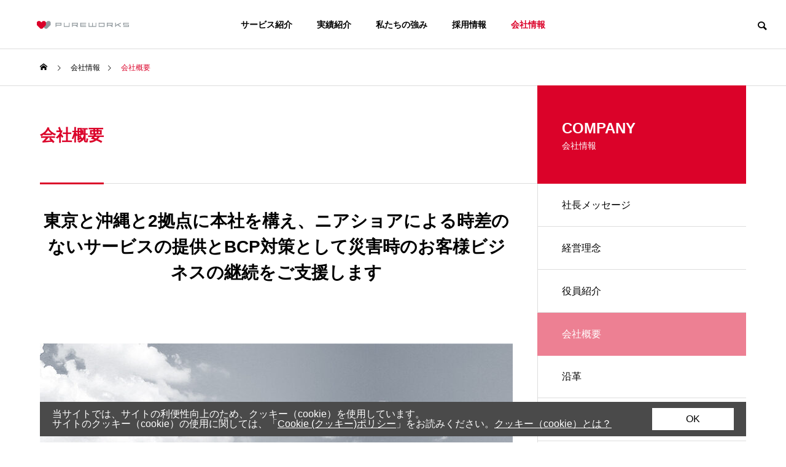

--- FILE ---
content_type: text/html; charset=UTF-8
request_url: https://www.pureworks.co.jp/company/profile/
body_size: 13211
content:
<!DOCTYPE html>
<html class="pc" lang="ja">
<head prefix="og: http://ogp.me/ns# fb: http://ogp.me/ns/fb#">
<meta charset="UTF-8">
<!--[if IE]><meta http-equiv="X-UA-Compatible" content="IE=edge"><![endif]-->
<meta name="viewport" content="width=device-width">
<title>会社概要 | PUREWORKS</title>
<meta name="description" content="株式会社PUREWORKS（ピュアワークス）代表取締役古尾谷 宗一郎取締役副社長加藤 和紀専務取締役清水 利勝事業内容1.インターネットならびにWebコンテンツの企画・制作...">
<link rel="pingback" href="https://www.pureworks.co.jp/xmlrpc.php">
<meta name='robots' content='max-image-preview:large' />
<meta property="og:type" content="article">
<meta property="og:url" content="https://www.pureworks.co.jp/company/profile/">
<meta property="og:title" content="会社概要 &#8211; PUREWORKS">
<meta property="og:description" content="株式会社PUREWORKS（ピュアワークス）代表取締役古尾谷 宗一郎取締役副社長加藤 和紀専務取締役清水 利勝事業内容1.インターネットならびにWebコンテンツの企画・制作...">
<meta property="og:site_name" content="PUREWORKS">
<meta property="og:image" content="https://www.pureworks.co.jp/wp-content/uploads/2021/11/770_440_company05.jpg">
<meta property="og:image:secure_url" content="https://www.pureworks.co.jp/wp-content/uploads/2021/11/770_440_company05.jpg"> 
<meta property="og:image:width" content="770"> 
<meta property="og:image:height" content="440">
<link rel="alternate" type="application/rss+xml" title="PUREWORKS &raquo; フィード" href="https://www.pureworks.co.jp/feed/" />
<link rel="alternate" type="application/rss+xml" title="PUREWORKS &raquo; コメントフィード" href="https://www.pureworks.co.jp/comments/feed/" />
<link rel="alternate" title="oEmbed (JSON)" type="application/json+oembed" href="https://www.pureworks.co.jp/wp-json/oembed/1.0/embed?url=https%3A%2F%2Fwww.pureworks.co.jp%2Fcompany%2Fprofile%2F" />
<link rel="alternate" title="oEmbed (XML)" type="text/xml+oembed" href="https://www.pureworks.co.jp/wp-json/oembed/1.0/embed?url=https%3A%2F%2Fwww.pureworks.co.jp%2Fcompany%2Fprofile%2F&#038;format=xml" />
<style id='wp-img-auto-sizes-contain-inline-css' type='text/css'>
img:is([sizes=auto i],[sizes^="auto," i]){contain-intrinsic-size:3000px 1500px}
/*# sourceURL=wp-img-auto-sizes-contain-inline-css */
</style>
<link rel='stylesheet' id='style-css' href='https://www.pureworks.co.jp/wp-content/themes/solaris_tcd088/style.css?ver=1.1.1' type='text/css' media='all' />
<style id='wp-block-library-inline-css' type='text/css'>
:root{--wp-block-synced-color:#7a00df;--wp-block-synced-color--rgb:122,0,223;--wp-bound-block-color:var(--wp-block-synced-color);--wp-editor-canvas-background:#ddd;--wp-admin-theme-color:#007cba;--wp-admin-theme-color--rgb:0,124,186;--wp-admin-theme-color-darker-10:#006ba1;--wp-admin-theme-color-darker-10--rgb:0,107,160.5;--wp-admin-theme-color-darker-20:#005a87;--wp-admin-theme-color-darker-20--rgb:0,90,135;--wp-admin-border-width-focus:2px}@media (min-resolution:192dpi){:root{--wp-admin-border-width-focus:1.5px}}.wp-element-button{cursor:pointer}:root .has-very-light-gray-background-color{background-color:#eee}:root .has-very-dark-gray-background-color{background-color:#313131}:root .has-very-light-gray-color{color:#eee}:root .has-very-dark-gray-color{color:#313131}:root .has-vivid-green-cyan-to-vivid-cyan-blue-gradient-background{background:linear-gradient(135deg,#00d084,#0693e3)}:root .has-purple-crush-gradient-background{background:linear-gradient(135deg,#34e2e4,#4721fb 50%,#ab1dfe)}:root .has-hazy-dawn-gradient-background{background:linear-gradient(135deg,#faaca8,#dad0ec)}:root .has-subdued-olive-gradient-background{background:linear-gradient(135deg,#fafae1,#67a671)}:root .has-atomic-cream-gradient-background{background:linear-gradient(135deg,#fdd79a,#004a59)}:root .has-nightshade-gradient-background{background:linear-gradient(135deg,#330968,#31cdcf)}:root .has-midnight-gradient-background{background:linear-gradient(135deg,#020381,#2874fc)}:root{--wp--preset--font-size--normal:16px;--wp--preset--font-size--huge:42px}.has-regular-font-size{font-size:1em}.has-larger-font-size{font-size:2.625em}.has-normal-font-size{font-size:var(--wp--preset--font-size--normal)}.has-huge-font-size{font-size:var(--wp--preset--font-size--huge)}.has-text-align-center{text-align:center}.has-text-align-left{text-align:left}.has-text-align-right{text-align:right}.has-fit-text{white-space:nowrap!important}#end-resizable-editor-section{display:none}.aligncenter{clear:both}.items-justified-left{justify-content:flex-start}.items-justified-center{justify-content:center}.items-justified-right{justify-content:flex-end}.items-justified-space-between{justify-content:space-between}.screen-reader-text{border:0;clip-path:inset(50%);height:1px;margin:-1px;overflow:hidden;padding:0;position:absolute;width:1px;word-wrap:normal!important}.screen-reader-text:focus{background-color:#ddd;clip-path:none;color:#444;display:block;font-size:1em;height:auto;left:5px;line-height:normal;padding:15px 23px 14px;text-decoration:none;top:5px;width:auto;z-index:100000}html :where(.has-border-color){border-style:solid}html :where([style*=border-top-color]){border-top-style:solid}html :where([style*=border-right-color]){border-right-style:solid}html :where([style*=border-bottom-color]){border-bottom-style:solid}html :where([style*=border-left-color]){border-left-style:solid}html :where([style*=border-width]){border-style:solid}html :where([style*=border-top-width]){border-top-style:solid}html :where([style*=border-right-width]){border-right-style:solid}html :where([style*=border-bottom-width]){border-bottom-style:solid}html :where([style*=border-left-width]){border-left-style:solid}html :where(img[class*=wp-image-]){height:auto;max-width:100%}:where(figure){margin:0 0 1em}html :where(.is-position-sticky){--wp-admin--admin-bar--position-offset:var(--wp-admin--admin-bar--height,0px)}@media screen and (max-width:600px){html :where(.is-position-sticky){--wp-admin--admin-bar--position-offset:0px}}

/*# sourceURL=wp-block-library-inline-css */
</style><style id='global-styles-inline-css' type='text/css'>
:root{--wp--preset--aspect-ratio--square: 1;--wp--preset--aspect-ratio--4-3: 4/3;--wp--preset--aspect-ratio--3-4: 3/4;--wp--preset--aspect-ratio--3-2: 3/2;--wp--preset--aspect-ratio--2-3: 2/3;--wp--preset--aspect-ratio--16-9: 16/9;--wp--preset--aspect-ratio--9-16: 9/16;--wp--preset--color--black: #000000;--wp--preset--color--cyan-bluish-gray: #abb8c3;--wp--preset--color--white: #ffffff;--wp--preset--color--pale-pink: #f78da7;--wp--preset--color--vivid-red: #cf2e2e;--wp--preset--color--luminous-vivid-orange: #ff6900;--wp--preset--color--luminous-vivid-amber: #fcb900;--wp--preset--color--light-green-cyan: #7bdcb5;--wp--preset--color--vivid-green-cyan: #00d084;--wp--preset--color--pale-cyan-blue: #8ed1fc;--wp--preset--color--vivid-cyan-blue: #0693e3;--wp--preset--color--vivid-purple: #9b51e0;--wp--preset--gradient--vivid-cyan-blue-to-vivid-purple: linear-gradient(135deg,rgb(6,147,227) 0%,rgb(155,81,224) 100%);--wp--preset--gradient--light-green-cyan-to-vivid-green-cyan: linear-gradient(135deg,rgb(122,220,180) 0%,rgb(0,208,130) 100%);--wp--preset--gradient--luminous-vivid-amber-to-luminous-vivid-orange: linear-gradient(135deg,rgb(252,185,0) 0%,rgb(255,105,0) 100%);--wp--preset--gradient--luminous-vivid-orange-to-vivid-red: linear-gradient(135deg,rgb(255,105,0) 0%,rgb(207,46,46) 100%);--wp--preset--gradient--very-light-gray-to-cyan-bluish-gray: linear-gradient(135deg,rgb(238,238,238) 0%,rgb(169,184,195) 100%);--wp--preset--gradient--cool-to-warm-spectrum: linear-gradient(135deg,rgb(74,234,220) 0%,rgb(151,120,209) 20%,rgb(207,42,186) 40%,rgb(238,44,130) 60%,rgb(251,105,98) 80%,rgb(254,248,76) 100%);--wp--preset--gradient--blush-light-purple: linear-gradient(135deg,rgb(255,206,236) 0%,rgb(152,150,240) 100%);--wp--preset--gradient--blush-bordeaux: linear-gradient(135deg,rgb(254,205,165) 0%,rgb(254,45,45) 50%,rgb(107,0,62) 100%);--wp--preset--gradient--luminous-dusk: linear-gradient(135deg,rgb(255,203,112) 0%,rgb(199,81,192) 50%,rgb(65,88,208) 100%);--wp--preset--gradient--pale-ocean: linear-gradient(135deg,rgb(255,245,203) 0%,rgb(182,227,212) 50%,rgb(51,167,181) 100%);--wp--preset--gradient--electric-grass: linear-gradient(135deg,rgb(202,248,128) 0%,rgb(113,206,126) 100%);--wp--preset--gradient--midnight: linear-gradient(135deg,rgb(2,3,129) 0%,rgb(40,116,252) 100%);--wp--preset--font-size--small: 13px;--wp--preset--font-size--medium: 20px;--wp--preset--font-size--large: 36px;--wp--preset--font-size--x-large: 42px;--wp--preset--spacing--20: 0.44rem;--wp--preset--spacing--30: 0.67rem;--wp--preset--spacing--40: 1rem;--wp--preset--spacing--50: 1.5rem;--wp--preset--spacing--60: 2.25rem;--wp--preset--spacing--70: 3.38rem;--wp--preset--spacing--80: 5.06rem;--wp--preset--shadow--natural: 6px 6px 9px rgba(0, 0, 0, 0.2);--wp--preset--shadow--deep: 12px 12px 50px rgba(0, 0, 0, 0.4);--wp--preset--shadow--sharp: 6px 6px 0px rgba(0, 0, 0, 0.2);--wp--preset--shadow--outlined: 6px 6px 0px -3px rgb(255, 255, 255), 6px 6px rgb(0, 0, 0);--wp--preset--shadow--crisp: 6px 6px 0px rgb(0, 0, 0);}:where(.is-layout-flex){gap: 0.5em;}:where(.is-layout-grid){gap: 0.5em;}body .is-layout-flex{display: flex;}.is-layout-flex{flex-wrap: wrap;align-items: center;}.is-layout-flex > :is(*, div){margin: 0;}body .is-layout-grid{display: grid;}.is-layout-grid > :is(*, div){margin: 0;}:where(.wp-block-columns.is-layout-flex){gap: 2em;}:where(.wp-block-columns.is-layout-grid){gap: 2em;}:where(.wp-block-post-template.is-layout-flex){gap: 1.25em;}:where(.wp-block-post-template.is-layout-grid){gap: 1.25em;}.has-black-color{color: var(--wp--preset--color--black) !important;}.has-cyan-bluish-gray-color{color: var(--wp--preset--color--cyan-bluish-gray) !important;}.has-white-color{color: var(--wp--preset--color--white) !important;}.has-pale-pink-color{color: var(--wp--preset--color--pale-pink) !important;}.has-vivid-red-color{color: var(--wp--preset--color--vivid-red) !important;}.has-luminous-vivid-orange-color{color: var(--wp--preset--color--luminous-vivid-orange) !important;}.has-luminous-vivid-amber-color{color: var(--wp--preset--color--luminous-vivid-amber) !important;}.has-light-green-cyan-color{color: var(--wp--preset--color--light-green-cyan) !important;}.has-vivid-green-cyan-color{color: var(--wp--preset--color--vivid-green-cyan) !important;}.has-pale-cyan-blue-color{color: var(--wp--preset--color--pale-cyan-blue) !important;}.has-vivid-cyan-blue-color{color: var(--wp--preset--color--vivid-cyan-blue) !important;}.has-vivid-purple-color{color: var(--wp--preset--color--vivid-purple) !important;}.has-black-background-color{background-color: var(--wp--preset--color--black) !important;}.has-cyan-bluish-gray-background-color{background-color: var(--wp--preset--color--cyan-bluish-gray) !important;}.has-white-background-color{background-color: var(--wp--preset--color--white) !important;}.has-pale-pink-background-color{background-color: var(--wp--preset--color--pale-pink) !important;}.has-vivid-red-background-color{background-color: var(--wp--preset--color--vivid-red) !important;}.has-luminous-vivid-orange-background-color{background-color: var(--wp--preset--color--luminous-vivid-orange) !important;}.has-luminous-vivid-amber-background-color{background-color: var(--wp--preset--color--luminous-vivid-amber) !important;}.has-light-green-cyan-background-color{background-color: var(--wp--preset--color--light-green-cyan) !important;}.has-vivid-green-cyan-background-color{background-color: var(--wp--preset--color--vivid-green-cyan) !important;}.has-pale-cyan-blue-background-color{background-color: var(--wp--preset--color--pale-cyan-blue) !important;}.has-vivid-cyan-blue-background-color{background-color: var(--wp--preset--color--vivid-cyan-blue) !important;}.has-vivid-purple-background-color{background-color: var(--wp--preset--color--vivid-purple) !important;}.has-black-border-color{border-color: var(--wp--preset--color--black) !important;}.has-cyan-bluish-gray-border-color{border-color: var(--wp--preset--color--cyan-bluish-gray) !important;}.has-white-border-color{border-color: var(--wp--preset--color--white) !important;}.has-pale-pink-border-color{border-color: var(--wp--preset--color--pale-pink) !important;}.has-vivid-red-border-color{border-color: var(--wp--preset--color--vivid-red) !important;}.has-luminous-vivid-orange-border-color{border-color: var(--wp--preset--color--luminous-vivid-orange) !important;}.has-luminous-vivid-amber-border-color{border-color: var(--wp--preset--color--luminous-vivid-amber) !important;}.has-light-green-cyan-border-color{border-color: var(--wp--preset--color--light-green-cyan) !important;}.has-vivid-green-cyan-border-color{border-color: var(--wp--preset--color--vivid-green-cyan) !important;}.has-pale-cyan-blue-border-color{border-color: var(--wp--preset--color--pale-cyan-blue) !important;}.has-vivid-cyan-blue-border-color{border-color: var(--wp--preset--color--vivid-cyan-blue) !important;}.has-vivid-purple-border-color{border-color: var(--wp--preset--color--vivid-purple) !important;}.has-vivid-cyan-blue-to-vivid-purple-gradient-background{background: var(--wp--preset--gradient--vivid-cyan-blue-to-vivid-purple) !important;}.has-light-green-cyan-to-vivid-green-cyan-gradient-background{background: var(--wp--preset--gradient--light-green-cyan-to-vivid-green-cyan) !important;}.has-luminous-vivid-amber-to-luminous-vivid-orange-gradient-background{background: var(--wp--preset--gradient--luminous-vivid-amber-to-luminous-vivid-orange) !important;}.has-luminous-vivid-orange-to-vivid-red-gradient-background{background: var(--wp--preset--gradient--luminous-vivid-orange-to-vivid-red) !important;}.has-very-light-gray-to-cyan-bluish-gray-gradient-background{background: var(--wp--preset--gradient--very-light-gray-to-cyan-bluish-gray) !important;}.has-cool-to-warm-spectrum-gradient-background{background: var(--wp--preset--gradient--cool-to-warm-spectrum) !important;}.has-blush-light-purple-gradient-background{background: var(--wp--preset--gradient--blush-light-purple) !important;}.has-blush-bordeaux-gradient-background{background: var(--wp--preset--gradient--blush-bordeaux) !important;}.has-luminous-dusk-gradient-background{background: var(--wp--preset--gradient--luminous-dusk) !important;}.has-pale-ocean-gradient-background{background: var(--wp--preset--gradient--pale-ocean) !important;}.has-electric-grass-gradient-background{background: var(--wp--preset--gradient--electric-grass) !important;}.has-midnight-gradient-background{background: var(--wp--preset--gradient--midnight) !important;}.has-small-font-size{font-size: var(--wp--preset--font-size--small) !important;}.has-medium-font-size{font-size: var(--wp--preset--font-size--medium) !important;}.has-large-font-size{font-size: var(--wp--preset--font-size--large) !important;}.has-x-large-font-size{font-size: var(--wp--preset--font-size--x-large) !important;}
/*# sourceURL=global-styles-inline-css */
</style>

<style id='classic-theme-styles-inline-css' type='text/css'>
/*! This file is auto-generated */
.wp-block-button__link{color:#fff;background-color:#32373c;border-radius:9999px;box-shadow:none;text-decoration:none;padding:calc(.667em + 2px) calc(1.333em + 2px);font-size:1.125em}.wp-block-file__button{background:#32373c;color:#fff;text-decoration:none}
/*# sourceURL=/wp-includes/css/classic-themes.min.css */
</style>
<script type="text/javascript" src="https://www.pureworks.co.jp/wp-includes/js/jquery/jquery.min.js?ver=3.7.1" id="jquery-core-js"></script>
<script type="text/javascript" src="https://www.pureworks.co.jp/wp-includes/js/jquery/jquery-migrate.min.js?ver=3.4.1" id="jquery-migrate-js"></script>
<link rel="https://api.w.org/" href="https://www.pureworks.co.jp/wp-json/" /><link rel="canonical" href="https://www.pureworks.co.jp/company/profile/" />
<link rel='shortlink' href='https://www.pureworks.co.jp/?p=25' />

<link rel="stylesheet" href="https://www.pureworks.co.jp/wp-content/themes/solaris_tcd088/css/design-plus.css?ver=1.1.1">
<link rel="stylesheet" href="https://www.pureworks.co.jp/wp-content/themes/solaris_tcd088/css/sns-botton.css?ver=1.1.1">
<link rel="stylesheet" media="screen and (max-width:1201px)" href="https://www.pureworks.co.jp/wp-content/themes/solaris_tcd088/css/responsive.css?ver=1.1.1">
<link rel="stylesheet" media="screen and (max-width:1201px)" href="https://www.pureworks.co.jp/wp-content/themes/solaris_tcd088/css/footer-bar.css?ver=1.1.1">

<script src="https://www.pureworks.co.jp/wp-content/themes/solaris_tcd088/js/jquery.easing.1.4.js?ver=1.1.1"></script>
<script src="https://www.pureworks.co.jp/wp-content/themes/solaris_tcd088/js/jscript.js?ver=1.1.1"></script>
<script src="https://www.pureworks.co.jp/wp-content/themes/solaris_tcd088/js/jquery.cookie.min.js?ver=1.1.1"></script>
<script src="https://www.pureworks.co.jp/wp-content/themes/solaris_tcd088/js/comment.js?ver=1.1.1"></script>
<script src="https://www.pureworks.co.jp/wp-content/themes/solaris_tcd088/js/parallax.js?ver=1.1.1"></script>

<link rel="stylesheet" href="https://www.pureworks.co.jp/wp-content/themes/solaris_tcd088/js/simplebar.css?ver=1.1.1">
<script src="https://www.pureworks.co.jp/wp-content/themes/solaris_tcd088/js/simplebar.min.js?ver=1.1.1"></script>


<script src="https://www.pureworks.co.jp/wp-content/themes/solaris_tcd088/js/header_fix.js?ver=1.1.1"></script>


<style type="text/css">
body { font-size:16px; }
.common_headline { font-size:36px !important; }
@media screen and (max-width:750px) {
  body { font-size:14px; }
  .common_headline { font-size:20px !important; }
}
body, input, textarea { font-family: Arial, "Hiragino Sans", "ヒラギノ角ゴ ProN", "Hiragino Kaku Gothic ProN", "游ゴシック", YuGothic, "メイリオ", Meiryo, sans-serif; }

.rich_font, .p-vertical { font-family: Arial, "Hiragino Sans", "ヒラギノ角ゴ ProN", "Hiragino Kaku Gothic ProN", "游ゴシック", YuGothic, "メイリオ", Meiryo, sans-serif; font-weight:600; }

.rich_font_type1 { font-family: Arial, "ヒラギノ角ゴ ProN W3", "Hiragino Kaku Gothic ProN", "メイリオ", Meiryo, sans-serif; font-weight:600; }
.rich_font_type2 { font-family: Arial, "Hiragino Sans", "ヒラギノ角ゴ ProN", "Hiragino Kaku Gothic ProN", "游ゴシック", YuGothic, "メイリオ", Meiryo, sans-serif; font-weight:600; }
.rich_font_type3 { font-family: "Times New Roman" , "游明朝" , "Yu Mincho" , "游明朝体" , "YuMincho" , "ヒラギノ明朝 Pro W3" , "Hiragino Mincho Pro" , "HiraMinProN-W3" , "HGS明朝E" , "ＭＳ Ｐ明朝" , "MS PMincho" , serif; font-weight:600; }

.square_headline .headline { font-size:24px; }
.square_headline .sub_headline { font-size:14px; }
@media screen and (max-width:750px) {
  .square_headline .headline { font-size:18px; }
  .square_headline .sub_headline { font-size:12px; }
}

.pc body.use_header_fix #header:after { background:rgba(255,255,255,0.6); }
.pc body.use_header_fix #header:hover:after { background:rgba(255,255,255,1); }
#header_logo a { background:rgba(255,255,255,0); }
#header_logo .logo_text { color:#ffffff !important; font-size:32px; }
#footer_logo .logo_text { font-size:32px; }
@media screen and (max-width:1201px) {
  #header_logo .logo_text { font-size:24px; }
  #footer_logo .logo_text { font-size:24px; }
}
#global_menu > ul > li > a:hover, body.single #global_menu > ul > li.current-menu-item > a, body.single #global_menu > ul > li.active > a,
  #header.active #global_menu > ul > li.current-menu-item > a, #header.active #global_menu > ul > li.active > a, body.hide_header_image #global_menu > ul > li.current-menu-item > a, body.no_index_header_content #global_menu > ul > li.current-menu-item > a
    { color:#db0229 !important; }
#global_menu ul ul a { color:#ffffff; background:#db0229; }
#global_menu ul ul a:hover { color:#ffffff; background:#929a9f; }
#global_menu ul ul li.menu-item-has-children > a:before { color:#ffffff; }
.mobile #header:after { background:rgba(255,255,255,1); }
.mobile #header:hover:after { background:rgba(255,255,255,1); }
.mobile body.home.no_index_header_content #header { background:rgba(255,255,255,1); }
#drawer_menu { color:#000000; background:#ffffff; }
#drawer_menu a { color:#000000; }
#drawer_menu a:hover { color:#929a9f; }
#mobile_menu a { color:#000000; border-color:#929a9f; }
#mobile_menu li li a { background:#db0229; }
#mobile_menu a:hover, #drawer_menu .close_button:hover, #mobile_menu .child_menu_button:hover { color:#000000; background:db0229; }
#mobile_menu .child_menu_button .icon:before, #mobile_menu .child_menu_button:hover .icon:before { color:#000000; }
.megamenu .headline_area h3 .headline { font-size:24px; }
.megamenu_b .service_item_list .item a:after { background:rgba(0,0,0,0.5); }
.megamenu_b .about_item_list .item a:after { background:rgba(0,0,0,0.5); }
#footer_banner a { color:#ffffff !important; }
#footer_banner .title { font-size:24px; }
#footer_banner .sub_title { font-size:14px; }
@media screen and (max-width:750px) {
  #footer_banner .title { font-size:18px; }
  #footer_banner .sub_title { font-size:12px; }
}
.author_profile .avatar_area img, .animate_image img, .animate_background .image {
  width:100%; height:auto;
  -webkit-transition: transform  0.5s ease;
  transition: transform  0.5s ease;
}
.author_profile a.avatar:hover img, .animate_image:hover img, .animate_background:hover .image {
  -webkit-transform: scale(1.2);
  transform: scale(1.2);
}


a { color:#000; }

#footer_menu .footer_menu li:first-of-type a, #return_top2 a:hover:before, #bread_crumb, #bread_crumb li.last, .tcd_banner_widget .headline, .post_slider_widget .slick-arrow:hover:before,
  #post_title2 .title, #service_banner .main_title, #about_banner .main_title, .megamenu .headline_area h3 .headline, .news_category_list li.active a, .sns_button_list.color_type2 li.contact a:before,
    .tab_content_top .tab .item.active, .cb_tab_content .tab_content_bottom .title, .cb_headline .headline, .faq_list .question.active, .faq_list .question:hover, .author_profile .author_link li.contact a:before, .author_profile .author_link li.user_url a:before
      { color:#db0229; }

.square_headline, .page_navi span.current, #post_pagination p, #comment_tab li.active a, .news_category_list li.active a:before, #index_news_ticker .category,
  .tab_content_bottom .slick-dots button:hover::before, .tab_content_bottom .slick-dots .slick-active button::before,
    .faq_list .question.active:before, .faq_list .question:hover:before, .faq_list .question:hover:after, #return_top a
      { background:#db0229; }

.page_navi span.current, #post_pagination p, .design_headline2 span, #post_title2 .title
  { border-color:#db0229; }

.category_list_widget li.current-menu-item a, .category_list_widget li.current-menu-parent a { background:rgba(219,2,41,0.5); border-color:#fff; color:#fff; }

a:hover, #footer_top a:hover, #footer_social_link li a:hover:before, #footer_menu .footer_menu li:first-of-type a:hover, #next_prev_post a:hover, #bread_crumb li a:hover, #bread_crumb li.home a:hover:before,
  .single_copy_title_url_btn:hover, .tcdw_search_box_widget .search_area .search_button:hover:before, .widget_tab_post_list_button div:hover,
    #single_author_title_area .author_link li a:hover:before, .author_profile a:hover, #post_meta_bottom a:hover, .cardlink_title a:hover,
      .comment a:hover, .comment_form_wrapper a:hover, #searchform .submit_button:hover:before, .p-dropdown__title:hover:after
        { color:#929a9f; }

.page_navi a:hover, #post_pagination a:hover, #p_readmore .button:hover, .c-pw__btn:hover, #comment_tab li a:hover, #submit_comment:hover, #cancel_comment_reply a:hover,
  #wp-calendar #prev a:hover, #wp-calendar #next a:hover, #wp-calendar td a:hover, #comment_tab li a:hover, #index_news_ticker .category:hover, #return_top a:hover
    { background-color:#929a9f; }

.page_navi a:hover, #post_pagination a:hover, #comment_textarea textarea:focus, .c-pw__box-input:focus
  { border-color:#929a9f; }

.post_content a { color:#db0229; }
.post_content a:hover { color:#db0229; }

.design_button.type2 a, .design_button.type3 a { color:#db0229 !important; border-color:rgba(219,2,41,1); }
.design_button.type2 a:hover, .design_button.type3 a:hover { color:#ffffff !important; border-color:rgba(219,2,41,1); }
.design_button.type2 a:before, .design_button.type3 a:before { background:#db0229; }
.news_cat_id6 { background-color:#c4c400; }
.news_cat_id6:hover { background-color:#929200; }
.news_cat_id8 { background-color:#c4c400; }
.news_cat_id8:hover { background-color:#929200; }
.news_cat_id43 { background-color:#c4c400; }
.news_cat_id43:hover { background-color:#929200; }
.styled_h2 {
  font-size:26px !important; text-align:left; color:#ffffff; background:#000000;  border-top:0px solid #dddddd;
  border-bottom:0px solid #dddddd;
  border-left:0px solid #dddddd;
  border-right:0px solid #dddddd;
  padding:15px 15px 15px 15px !important;
  margin:0px 0px 30px !important;
}
.styled_h3 {
  font-size:22px !important; text-align:left; color:#000000;   border-top:0px solid #dddddd;
  border-bottom:0px solid #dddddd;
  border-left:2px solid #000000;
  border-right:0px solid #dddddd;
  padding:6px 0px 6px 16px !important;
  margin:0px 0px 30px !important;
}
.styled_h4 {
  font-size:18px !important; text-align:left; color:#000000;   border-top:0px solid #dddddd;
  border-bottom:1px solid #dddddd;
  border-left:0px solid #dddddd;
  border-right:0px solid #dddddd;
  padding:3px 0px 3px 20px !important;
  margin:0px 0px 30px !important;
}
.styled_h5 {
  font-size:14px !important; text-align:left; color:#000000;   border-top:0px solid #dddddd;
  border-bottom:1px solid #dddddd;
  border-left:0px solid #dddddd;
  border-right:0px solid #dddddd;
  padding:3px 0px 3px 24px !important;
  margin:0px 0px 30px !important;
}
.q_custom_button1 {
  color:#ffffff !important;
  border-color:rgba(83,83,83,1);
}
.q_custom_button1.animation_type1 { background:#535353; }
.q_custom_button1:hover, .q_custom_button1:focus {
  color:#ffffff !important;
  border-color:rgba(125,125,125,1);
}
.q_custom_button1.animation_type1:hover { background:#7d7d7d; }
.q_custom_button1:before { background:#7d7d7d; }
.q_custom_button2 {
  color:#ffffff !important;
  border-color:rgba(83,83,83,1);
}
.q_custom_button2.animation_type1 { background:#535353; }
.q_custom_button2:hover, .q_custom_button2:focus {
  color:#ffffff !important;
  border-color:rgba(125,125,125,1);
}
.q_custom_button2.animation_type1:hover { background:#7d7d7d; }
.q_custom_button2:before { background:#7d7d7d; }
.speech_balloon_left1 .speach_balloon_text { background-color: #ffdfdf; border-color: #ffdfdf; color: #000000 }
.speech_balloon_left1 .speach_balloon_text::before { border-right-color: #ffdfdf }
.speech_balloon_left1 .speach_balloon_text::after { border-right-color: #ffdfdf }
.speech_balloon_left2 .speach_balloon_text { background-color: #ffffff; border-color: #ff5353; color: #000000 }
.speech_balloon_left2 .speach_balloon_text::before { border-right-color: #ff5353 }
.speech_balloon_left2 .speach_balloon_text::after { border-right-color: #ffffff }
.speech_balloon_right1 .speach_balloon_text { background-color: #ccf4ff; border-color: #ccf4ff; color: #000000 }
.speech_balloon_right1 .speach_balloon_text::before { border-left-color: #ccf4ff }
.speech_balloon_right1 .speach_balloon_text::after { border-left-color: #ccf4ff }
.speech_balloon_right2 .speach_balloon_text { background-color: #ffffff; border-color: #0789b5; color: #000000 }
.speech_balloon_right2 .speach_balloon_text::before { border-left-color: #0789b5 }
.speech_balloon_right2 .speach_balloon_text::after { border-left-color: #ffffff }
.qt_google_map .pb_googlemap_custom-overlay-inner { background:#db0229; color:#ffffff; }
.qt_google_map .pb_googlemap_custom-overlay-inner::after { border-color:#db0229 transparent transparent transparent; }
</style>

<style id="current-page-style" type="text/css">
#post_title2 .title { font-size:26px; }
@media screen and (max-width:750px) {
  #post_title2 .title { font-size:20px; }
}
</style>

<script type="text/javascript">
jQuery(document).ready(function($){

  if( $('.megamenu_a .slider').length ){
    $('.megamenu_a .slider').slick({
      infinite: true,
      dots: false,
      arrows: false,
      slidesToShow: 3,
      slidesToScroll: 1,
      swipeToSlide: true,
      touchThreshold: 20,
      adaptiveHeight: false,
      pauseOnHover: true,
      autoplay: true,
      fade: false,
      easing: 'easeOutExpo',
      speed: 700,
      autoplaySpeed: 5000
    });
    $('.megamenu_a .prev_item').on('click', function() {
      $(this).closest('.megamenu_a').find('.slider').slick('slickPrev');
    });
    $('.megamenu_a .next_item').on('click', function() {
      $(this).closest('.megamenu_a').find('.slider').slick('slickNext');
    });
  };

  if( $('.megamenu_b .service_list_area').length ){
    $(".megamenu_b .service_item_list .item").hover(function(){
      $(this).siblings().removeClass('active');
      $(this).addClass('active');
      service_id = $(this).data('service-id');
      $(this).closest('.service_list_area').find('.service_image_list .image').removeClass('active');
      $('#' + service_id).addClass('active');
    }, function(){
      $(this).removeClass('active');
    });
  };

});
  if( $('.megamenu_b .about_list_area').length ){
    $(".megamenu_b .about_item_list .item").hover(function(){
      $(this).siblings().removeClass('active');
      $(this).addClass('active');
      about_id = $(this).data('about-id');
      $(this).closest('.about_list_area').find('.about_image_list .image').removeClass('active');
      $('#' + about_id).addClass('active');
    }, function(){
      $(this).removeClass('active');
    });
  };

});
</script>

<link rel="icon" href="https://www.pureworks.co.jp/wp-content/uploads/2021/12/cropped-ファビコン-1-32x32.png" sizes="32x32" />
<link rel="icon" href="https://www.pureworks.co.jp/wp-content/uploads/2021/12/cropped-ファビコン-1-192x192.png" sizes="192x192" />
<link rel="apple-touch-icon" href="https://www.pureworks.co.jp/wp-content/uploads/2021/12/cropped-ファビコン-1-180x180.png" />
<meta name="msapplication-TileImage" content="https://www.pureworks.co.jp/wp-content/uploads/2021/12/cropped-ファビコン-1-270x270.png" />

<!-- cookie 220131 -->
<script>
		jQuery(document).ready(function($) {
			$.cookie('bana_cookie');
			var doui = $.cookie('bana_cookie');
			if(doui) {
				$('.cookieArea').hide();
			}
			$('.close_btn').on('click', function(){
				$('.cookieArea').hide();
				$.cookie('bana_cookie', 'close', {expires:7, path:'/'});
			})
		});
</script>
<!-- cookie 220131 -->

<!-- Google Tag Manager -->
<script>(function(w,d,s,l,i){w[l]=w[l]||[];w[l].push({'gtm.start':
new Date().getTime(),event:'gtm.js'});var f=d.getElementsByTagName(s)[0],
j=d.createElement(s),dl=l!='dataLayer'?'&l='+l:'';j.async=true;j.src=
'https://www.googletagmanager.com/gtm.js?id='+i+dl;f.parentNode.insertBefore(j,f);
})(window,document,'script','dataLayer','GTM-WDSBPHM');</script>
<!-- End Google Tag Manager -->



<link rel='stylesheet' id='slick-style-css' href='https://www.pureworks.co.jp/wp-content/themes/solaris_tcd088/js/slick.css?ver=1.0.0' type='text/css' media='all' />
</head>
<body data-rsssl=1 id="body" class="wp-singular company-template-default single single-company postid-25 wp-theme-solaris_tcd088 use_header_fix use_mobile_header_fix">
<!-- Google Tag Manager (noscript) -->
<noscript><iframe src="https://www.googletagmanager.com/ns.html?id=GTM-WDSBPHM"
height="0" width="0" style="display:none;visibility:hidden"></iframe></noscript>
<!-- End Google Tag Manager (noscript) -->



 
 
 <header id="header">
    <div id="header_logo">
   <p class="logo">
 <a href="https://www.pureworks.co.jp/" title="PUREWORKS">
    <img class="logo_image pc" src="https://www.pureworks.co.jp/wp-content/uploads/2021/09/logoPC.png?1769025844" alt="PUREWORKS" title="PUREWORKS" width="150" height="13" />
  <img class="logo_image mobile" src="https://www.pureworks.co.jp/wp-content/uploads/2021/09/logoPC.png?1769025844" alt="PUREWORKS" title="PUREWORKS" width="150" height="13" />   </a>
</p>

  </div>
    <div id="header_search">
   <div id="header_search_button"></div>
   <form role="search" method="get" id="header_searchform" action="https://www.pureworks.co.jp">
    <div class="input_area"><input type="text" value="" id="header_search_input" name="s" autocomplete="off"></div>
    <div class="button"><label for="header_search_button"></label><input type="submit" id="header_search_button" value=""></div>
   </form>
  </div>
      <a id="global_menu_button" href="#"><span></span><span></span><span></span></a>
  <nav id="global_menu">
   <ul id="menu-%e3%82%b0%e3%83%ad%e3%83%bc%e3%83%90%e3%83%ab%e3%83%a1%e3%83%8b%e3%83%a5%e3%83%bc" class="menu"><li id="menu-item-169" class="menu-item menu-item-type-post_type_archive menu-item-object-service menu-item-has-children menu-item-169 "><a href="https://www.pureworks.co.jp/service/" class="megamenu_button type3" data-megamenu="js-megamenu169">サービス紹介</a>
<ul class="sub-menu">
	<li id="menu-item-173" class="menu-item menu-item-type-post_type menu-item-object-service menu-item-173 "><a href="https://www.pureworks.co.jp/service/technology/">テクノロジー</a></li>
	<li id="menu-item-172" class="menu-item menu-item-type-post_type menu-item-object-service menu-item-172 "><a href="https://www.pureworks.co.jp/service/creative/">クリエイティブ</a></li>
	<li id="menu-item-170" class="menu-item menu-item-type-post_type menu-item-object-service menu-item-170 "><a href="https://www.pureworks.co.jp/service/bpo/">BPO（ﾋﾞｼﾞﾈｽﾌﾟﾛｾｽｱｳﾄｿｰｼﾝｸﾞ）</a></li>
	<li id="menu-item-174" class="menu-item menu-item-type-post_type menu-item-object-service menu-item-174 "><a href="https://www.pureworks.co.jp/service/logistics/">物流</a></li>
</ul>
</li>
<li id="menu-item-392" class="menu-item menu-item-type-post_type_archive menu-item-object-project menu-item-392 "><a href="https://www.pureworks.co.jp/case/">実績紹介</a></li>
<li id="menu-item-403" class="menu-item menu-item-type-post_type_archive menu-item-object-about menu-item-403 "><a href="https://www.pureworks.co.jp/about/">私たちの強み</a></li>
<li id="menu-item-161" class="menu-item menu-item-type-post_type menu-item-object-page menu-item-161 "><a href="https://www.pureworks.co.jp/recruit/">採用情報</a></li>
<li id="menu-item-162" class="menu-item menu-item-type-post_type_archive menu-item-object-company current-menu-ancestor current-menu-parent menu-item-has-children menu-item-162 current-menu-item"><a href="https://www.pureworks.co.jp/company/" class="megamenu_button type4" data-megamenu="js-megamenu162">会社情報</a>
<ul class="sub-menu">
	<li id="menu-item-167" class="menu-item menu-item-type-post_type menu-item-object-company menu-item-167 "><a href="https://www.pureworks.co.jp/company/message/">社長メッセージ</a></li>
	<li id="menu-item-168" class="menu-item menu-item-type-post_type menu-item-object-company menu-item-168 "><a href="https://www.pureworks.co.jp/company/philosophy/">経営理念</a></li>
	<li id="menu-item-165" class="menu-item menu-item-type-post_type menu-item-object-company menu-item-165 "><a href="https://www.pureworks.co.jp/company/officer/">役員紹介</a></li>
	<li id="menu-item-166" class="menu-item menu-item-type-post_type menu-item-object-company menu-item-166 "><a href="https://www.pureworks.co.jp/company/history/">沿革</a></li>
	<li id="menu-item-164" class="menu-item menu-item-type-post_type menu-item-object-company current-menu-item menu-item-164 "><a href="https://www.pureworks.co.jp/company/profile/" aria-current="page">会社概要</a></li>
	<li id="menu-item-163" class="menu-item menu-item-type-post_type menu-item-object-company menu-item-163 "><a href="https://www.pureworks.co.jp/company/access/">アクセス</a></li>
</ul>
</li>
</ul>  </nav>
    <div class="megamenu megamenu_b" id="js-megamenu169">
 <div class="megamenu_inner">

    <div class="headline_area">
   <h3><a href="https://www.pureworks.co.jp/service/"><span class="headline rich_font">SERVICE</span><span class="sub_headline">サービス紹介</span></a></h3>
  </div>
  
  <div class="service_list_area">

   <div class="service_item_list">
        <div class="item" data-service-id="mega_service_id_21_169">
     <a href="https://www.pureworks.co.jp/service/technology/">
      <div class="content">
       <h3 class="title rich_font">TECHNOLOGY</h3>
       <p class="sub_title">テクノロジー</p>      </div>
     </a>
    </div>
        <div class="item" data-service-id="mega_service_id_20_169">
     <a href="https://www.pureworks.co.jp/service/creative/">
      <div class="content">
       <h3 class="title rich_font">クリエイティブ</h3>
       <p class="sub_title">CREATIVE</p>      </div>
     </a>
    </div>
        <div class="item" data-service-id="mega_service_id_19_169">
     <a href="https://www.pureworks.co.jp/service/bpo/">
      <div class="content">
       <h3 class="title rich_font">BPO</h3>
       <p class="sub_title">ビジネスプロセスアウトソーシング</p>      </div>
     </a>
    </div>
        <div class="item" data-service-id="mega_service_id_18_169">
     <a href="https://www.pureworks.co.jp/service/logistics/">
      <div class="content">
       <h3 class="title rich_font">LOGISTICS</h3>
       <p class="sub_title">物流</p>      </div>
     </a>
    </div>
       </div>

   <div class="service_image_list">
        <div class="image active" id="mega_service_id_21_169" style="background:url(https://www.pureworks.co.jp/wp-content/uploads/2021/09/programing.jpg) no-repeat center center; background-size:cover;">
          <div class="overlay" style="background-color:rgba(0,0,0,0.3);"></div>
         </div>
        <div class="image" id="mega_service_id_20_169" style="background:url(https://www.pureworks.co.jp/wp-content/uploads/2021/09/sketch.jpg) no-repeat center center; background-size:cover;">
          <div class="overlay" style="background-color:rgba(0,0,0,0.3);"></div>
         </div>
        <div class="image" id="mega_service_id_19_169" style="background:url(https://www.pureworks.co.jp/wp-content/uploads/2021/09/incam.jpg) no-repeat center center; background-size:cover;">
          <div class="overlay" style="background-color:rgba(0,0,0,0.3);"></div>
         </div>
        <div class="image" id="mega_service_id_18_169" style="background:url(https://www.pureworks.co.jp/wp-content/uploads/2021/09/logi_1-scaled.jpg) no-repeat center center; background-size:cover;">
          <div class="overlay" style="background-color:rgba(0,0,0,0.3);"></div>
         </div>
       </div>

  </div>

 </div><!-- END .megamenu_b_inner -->
</div><!-- END .megamenu_b -->
<div class="megamenu megamenu_c" id="js-megamenu162">
 <div class="megamenu_inner">

    <div class="headline_area">
   <h3><a href="https://www.pureworks.co.jp/company/"><span class="headline rich_font">会社情報</span><span class="sub_headline">company</span></a></h3>
  </div>
  
  <div class="company_list_area">
      <div class="item">
    <a class="image_link animate_background" href="https://www.pureworks.co.jp/company/message/">
     <h4 class="title rich_font"><span class="main_title">社長メッセージ</span><span class="sub_title">代表取締役 古尾谷宗一郎からのお客様へのメッセージ</span></h4>
     <div class="image_wrap">
      <div class="image" style="background:url(https://www.pureworks.co.jp/wp-content/uploads/2021/11/770_440_company01-516x294.jpg) no-repeat center center; background-size:cover;"></div>
     </div>
    </a>
   </div>
      <div class="item">
    <a class="image_link animate_background" href="https://www.pureworks.co.jp/company/philosophy/">
     <h4 class="title rich_font"><span class="main_title">経営理念</span><span class="sub_title">PUREGROUPのミッション、ビジョン、バリュー</span></h4>
     <div class="image_wrap">
      <div class="image" style="background:url(https://www.pureworks.co.jp/wp-content/uploads/2021/11/770_440_company02-516x294.jpg) no-repeat center center; background-size:cover;"></div>
     </div>
    </a>
   </div>
      <div class="item">
    <a class="image_link animate_background" href="https://www.pureworks.co.jp/company/officer/">
     <h4 class="title rich_font"><span class="main_title">役員紹介</span><span class="sub_title">取締役の紹介</span></h4>
     <div class="image_wrap">
      <div class="image" style="background:url(https://www.pureworks.co.jp/wp-content/uploads/2021/11/770_440_company03-516x294.jpg) no-repeat center center; background-size:cover;"></div>
     </div>
    </a>
   </div>
      <div class="item">
    <a class="image_link animate_background" href="https://www.pureworks.co.jp/company/history/">
     <h4 class="title rich_font"><span class="main_title">沿革</span><span class="sub_title">PUREGROUPの会社の沿革</span></h4>
     <div class="image_wrap">
      <div class="image" style="background:url(https://www.pureworks.co.jp/wp-content/uploads/2021/11/770_440_company04-516x294.jpg) no-repeat center center; background-size:cover;"></div>
     </div>
    </a>
   </div>
      <div class="item">
    <a class="image_link animate_background" href="https://www.pureworks.co.jp/company/profile/">
     <h4 class="title rich_font"><span class="main_title">会社概要</span><span class="sub_title">会社のプロフィールや会社の各種データ</span></h4>
     <div class="image_wrap">
      <div class="image" style="background:url(https://www.pureworks.co.jp/wp-content/uploads/2021/11/770_440_company05-516x294.jpg) no-repeat center center; background-size:cover;"></div>
     </div>
    </a>
   </div>
      <div class="item">
    <a class="image_link animate_background" href="https://www.pureworks.co.jp/company/access/">
     <h4 class="title rich_font"><span class="main_title">アクセス</span><span class="sub_title">本社、拠点へのアクセス</span></h4>
     <div class="image_wrap">
      <div class="image" style="background:url(https://www.pureworks.co.jp/wp-content/uploads/2021/11/770_440_company06-516x294.jpg) no-repeat center center; background-size:cover;"></div>
     </div>
    </a>
   </div>
     </div>

 </div><!-- END .megamenu_c_inner -->
</div><!-- END .megamenu_c -->
 </header>

 
<div id="container" >

 <div id="bread_crumb">
 <ul class="clearfix" itemscope itemtype="http://schema.org/BreadcrumbList">
  <li itemprop="itemListElement" itemscope itemtype="http://schema.org/ListItem" class="home"><a itemprop="item" href="https://www.pureworks.co.jp/"><span itemprop="name">ホーム</span></a><meta itemprop="position" content="1"></li>
 <li itemprop="itemListElement" itemscope itemtype="http://schema.org/ListItem"><a itemprop="item" href="https://www.pureworks.co.jp/company/"><span itemprop="name">会社情報</span></a><meta itemprop="position" content="2"></li>
 <li class="last" itemprop="itemListElement" itemscope itemtype="http://schema.org/ListItem"><span itemprop="name">会社概要</span><meta itemprop="position" content="3"></li>
  </ul>
</div>

<div id="main_contents">

 <div id="main_col">

 
  <article id="article">

   
   <div id="post_title2">
    <h1 class="title rich_font entry-title"><span>会社概要</span></h1>
   </div>

      <h2 class="single_company_catch rich_font animate_item">東京と沖縄と2拠点に本社を構え、ニアショアによる時差のないサービスの提供とBCP対策として災害時のお客様ビジネスの継続をご支援します<br />
<br />
</h2>
   
      <div id="post_image2_wrap">
    <div id="post_image2" style="background:url(https://www.pureworks.co.jp/wp-content/uploads/2021/11/770_440_company05-770x440.jpg) no-repeat center center; background-size:cover;"></div>
   </div>
   
   
      <div class="post_content clearfix">
    <h1 style="text-align: center;"><b>株式会社</b><b>PUREWORKS</b><b>（ピュアワークス）</b></h1>
<table style="border-collapse: collapse; width: 100%;" border="1">
<tbody>
<tr>
<td style="width: 31.7259%;">代表取締役</td>
<td style="width: 68.2741%;">古尾谷 宗一郎</td>
</tr>
<tr>
<td style="width: 31.7259%;">取締役副社長</td>
<td style="width: 68.2741%;">加藤 和紀</td>
</tr>
<tr>
<td style="width: 31.7259%;">専務取締役</td>
<td style="width: 68.2741%;">清水 利勝</td>
</tr>
<tr>
<td style="width: 31.7259%;">事業内容</td>
<td style="width: 68.2741%;">1.インターネットならびにWebコンテンツの企画・制作・運営、コンサルティング<br />
2.各種物品の輸出入販売及び仲介<br />
3.R&amp;D成果や新たなアイデアのビジネス化検討、提案に関するコンサルティング<br />
4.上記1、2、3に付随するシステム・アプリケーションの設計、開発、販売ならびにコンサルティング</td>
</tr>
<tr>
<td style="width: 31.7259%;">資本金</td>
<td style="width: 68.2741%;">1800万円</td>
</tr>
<tr>
<td style="width: 31.7259%;">取引銀行</td>
<td style="width: 68.2741%;">横浜銀行 日吉支店</td>
</tr>
<tr>
<td style="width: 31.7259%;">設立</td>
<td style="width: 68.2741%;">2007.11.29</td>
</tr>
<tr>
<td style="width: 31.7259%;">事業開始</td>
<td style="width: 68.2741%;">2008.2.1</td>
</tr>
<tr>
<td style="width: 31.7259%;">決算</td>
<td style="width: 68.2741%;">9月</td>
</tr>
<tr>
<td style="width: 31.7259%;">所在地</td>
<td style="width: 68.2741%;">〒105-0022<br />
東京都港区海岸2-1-23 ベイサイド5階<br />
TEL:03-6435-6270<br />
FAX:03-6435-6271<br />
お問い合わせ: info@pureworks.co.jp</td>
</tr>
<tr>
<td style="width: 31.7259%;">アドバイザー</td>
<td style="width: 68.2741%;">顧問弁護士　弁護士法人小野総合法律事務所<br />
顧問税理士　高橋税務会計事務所<br />
顧問社労士　リンク＆パートナーズ社会保険労務士法人</td>
</tr>
</tbody>
</table>
<hr class="design_line" />
<h1></h1>
<h1 style="text-align: center;"><b>株式会社</b><b>PUREWORKS</b><b>沖縄（</b><b>ピュアワークスオキナワ）</b></h1>
<table style="border-collapse: collapse; width: 100%;" border="1">
<tbody>
<tr>
<td style="width: 32.3383%;">代表取締役</td>
<td style="width: 67.6617%;">古尾谷 宗一郎</td>
</tr>
<tr>
<td style="width: 32.3383%;">取締役副社長</td>
<td style="width: 67.6617%;">加藤 和紀</td>
</tr>
<tr>
<td style="width: 32.3383%;">専務取締役</td>
<td style="width: 67.6617%;">清水 利勝</td>
</tr>
<tr>
<td style="width: 32.3383%;">事業内容</td>
<td style="width: 67.6617%;">1.インターネットならびにWebコンテンツの企画・制作・運営、コンサルティング<br />
2.各種物品の輸出入販売及び仲介<br />
3.R&amp;D成果や新たなアイデアのビジネス化検討、提案に関するコンサルティング<br />
4.上記1、2、3に付随するシステム・アプリケーションの設計、開発、販売ならびにコンサルティング</td>
</tr>
<tr>
<td style="width: 32.3383%;">資本金</td>
<td style="width: 67.6617%;">300万円</td>
</tr>
<tr>
<td style="width: 32.3383%;">取引銀行</td>
<td style="width: 67.6617%;">横浜銀行 日吉支店</td>
</tr>
<tr>
<td style="width: 32.3383%;">設立</td>
<td style="width: 67.6617%;">2011.5.16（2012.5.1より組織変更）</td>
</tr>
<tr>
<td style="width: 32.3383%;">事業開始</td>
<td style="width: 67.6617%;">2011.5.16</td>
</tr>
<tr>
<td style="width: 32.3383%;">決算</td>
<td style="width: 67.6617%;">4月</td>
</tr>
<tr>
<td style="width: 32.3383%;">所在地</td>
<td style="width: 67.6617%;">〒905-2172<br />
沖縄県名護市豊原221番地38<br />
みらい5号館<br />
TEL:0980-50-0545<br />
FAX:0980-50-0546<br />
お問い合わせ: info@pureworks.co.jp</td>
</tr>
<tr>
<td style="width: 32.3383%;">アドバイザー</td>
<td style="width: 67.6617%;">顧問弁護士　弁護士法人小野総合法律事務所<br />
顧問税理士　高橋税務会計事務所<br />
顧問社労士　リンク＆パートナーズ社会保険労務士法人</td>
</tr>
</tbody>
</table>
<p>&nbsp;</p>
   </div>

  </article><!-- END #article -->

  
 </div><!-- END #main_col -->

 <div id="side_col">
 <div class="widget_content clearfix category_list_widget" id="custom_menu_widget-2">
<div class="square_headline">
 <h3><span class="headline rich_font_type2">COMPANY</span><span class="sub_headline">会社情報</span></h3>
</div>
<ul id="menu-%e4%bc%9a%e7%a4%be%e6%83%85%e5%a0%b1" class="menu"><li id="menu-item-200" class="menu-item menu-item-type-post_type menu-item-object-company menu-item-200 "><a href="https://www.pureworks.co.jp/company/message/">社長メッセージ</a></li>
<li id="menu-item-201" class="menu-item menu-item-type-post_type menu-item-object-company menu-item-201 "><a href="https://www.pureworks.co.jp/company/philosophy/">経営理念</a></li>
<li id="menu-item-198" class="menu-item menu-item-type-post_type menu-item-object-company menu-item-198 "><a href="https://www.pureworks.co.jp/company/officer/">役員紹介</a></li>
<li id="menu-item-197" class="menu-item menu-item-type-post_type menu-item-object-company current-menu-item menu-item-197 "><a href="https://www.pureworks.co.jp/company/profile/" aria-current="page">会社概要</a></li>
<li id="menu-item-199" class="menu-item menu-item-type-post_type menu-item-object-company menu-item-199 "><a href="https://www.pureworks.co.jp/company/history/">沿革</a></li>
<li id="menu-item-196" class="menu-item menu-item-type-post_type menu-item-object-company menu-item-196 "><a href="https://www.pureworks.co.jp/company/access/">アクセス</a></li>
</ul></div>
<div class="widget_content clearfix tcd_banner_widget" id="tcd_banner_widget-10">
<div class="banner_inner">
    <a class="link animate_background" href="https://www.pureworks.co.jp/onestop/">
  <div class="title_area" style="color:#ffffff;">
     </div>
    <div class="image_wrap">
   <div class="image" style="background:url(https://www.pureworks.co.jp/wp-content/uploads/2021/11/300_120_onestop-1.jpg) no-repeat center center; background-size:cover;"></div>
  </div>
 </a>
 <a class="link animate_background" href="https://order-us.jp/">
  <div class="title_area" style="color:#ffffff;">
     </div>
    <div class="image_wrap">
   <div class="image" style="background:url(https://www.pureworks.co.jp/wp-content/uploads/2022/08/300_120_order.jpg) no-repeat center center; background-size:cover;"></div>
  </div>
 </a>
 <a class="link animate_background" href="https://www.purelogi.co.jp/">
  <div class="title_area" style="color:#ffffff;">
     </div>
    <div class="image_wrap">
   <div class="image" style="background:url(https://www.pureworks.co.jp/wp-content/uploads/2022/09/300_120_logi.jpg) no-repeat center center; background-size:cover;"></div>
  </div>
 </a>
</div>
</div>
</div>

</div><!-- END #main_contents -->

 <footer id="footer">
 
<!-- cooki 220202 -->
<div class="cookieArea">
<p>当サイトでは、サイトの利便性向上のため、クッキー（cookie）を使用しています。<br>
	サイトのクッキー（cookie）の使用に関しては、「<a href="https://www.pureworks.co.jp/cookie_policy/">Cookie (クッキー)ポリシー</a>」をお読みください。<a href="https://www.pureworks.co.jp/cookie_policy/">クッキー（cookie）とは？</a></p>
<div class="close_btn">
OK
</div>
</div>
<!-- cooki 220202 -->

  
  <div id="return_top2">
   <a href="#body"><span>TOP</span></a>
  </div>

    <div id="footer_top">
         <ul id="footer_sns" class="sns_button_list clearfix color_type2">
    <li class="insta"><a href="https://www.instagram.com/pureworks_purelogi/" rel="nofollow noopener" target="_blank"><span>Instagram</span></a></li>    <li class="twitter"><a href="https://twitter.com/PUREWORKS_LOGI" rel="nofollow noopener" target="_blank"><span>Twitter</span></a></li>    <li class="facebook"><a href="https://www.facebook.com/profile.php?id=100067992511575" rel="nofollow noopener" target="_blank"><span>Facebook</span></a></li>            <li class="contact"><a href="https://www.pureworks.co.jp/contact/" rel="nofollow noopener" target="_blank"><span>Contact</span></a></li>    <li class="rss"><a href="https://www.pureworks.co.jp/feed/" rel="nofollow noopener" target="_blank"><span>RSS</span></a></li>   </ul>
     </div><!-- END #footer_top -->
  
  
    <div id="footer_banner">
      <div class="item">
    <a class="link animate_background" href="https://www.pureworks.co.jp/contact/">
     <div class="title_area">
      <h3 class="title rich_font_type2"></h3>
           </div>
          <div class="image_wrap">
      <div class="image" style="background:url(https://www.pureworks.co.jp/wp-content/uploads/2021/11/contact-2.jpg) no-repeat center center; background-size:cover;"></div>
     </div>
    </a>
   </div>
     </div><!-- END #footer_banner -->
  
    <div id="footer_menu_bottom">
   <ul id="menu-%e3%83%95%e3%83%83%e3%82%bf%e3%83%bc%e3%83%a1%e3%83%8b%e3%83%a5%e3%83%bc" class="menu"><li id="menu-item-189" class="menu-item menu-item-type-post_type_archive menu-item-object-service menu-item-189 "><a href="https://www.pureworks.co.jp/service/">サービス紹介</a></li>
<li id="menu-item-190" class="menu-item menu-item-type-post_type_archive menu-item-object-project menu-item-190 "><a href="https://www.pureworks.co.jp/case/">実績紹介</a></li>
<li id="menu-item-404" class="menu-item menu-item-type-post_type_archive menu-item-object-about menu-item-404 "><a href="https://www.pureworks.co.jp/about/">私たちの強み</a></li>
<li id="menu-item-192" class="menu-item menu-item-type-post_type menu-item-object-page menu-item-192 "><a href="https://www.pureworks.co.jp/recruit/">採用情報</a></li>
<li id="menu-item-186" class="menu-item menu-item-type-post_type_archive menu-item-object-company menu-item-186 current-menu-item"><a href="https://www.pureworks.co.jp/company/">会社情報</a></li>
<li id="menu-item-188" class="menu-item menu-item-type-post_type menu-item-object-page menu-item-privacy-policy menu-item-188 "><a rel="privacy-policy" href="https://www.pureworks.co.jp/privacy-policy/">個人情報保護方針</a></li>
<li id="menu-item-187" class="menu-item menu-item-type-post_type menu-item-object-company menu-item-187 "><a href="https://www.pureworks.co.jp/company/access/">アクセス</a></li>
</ul>  </div>
  
  
    <p id="copyright">copyright 2022 PUREWORKS Allright reserved.</p>

 </footer>

 <div id="return_top">
  <a href="#body"><span>TOP</span></a>
 </div>

 
</div><!-- #container -->

<div id="drawer_menu">
 <nav>
   <ul id="mobile_menu" class="menu"><li class="menu-item menu-item-type-post_type_archive menu-item-object-service menu-item-has-children menu-item-169 "><a href="https://www.pureworks.co.jp/service/" class="megamenu_button type3" data-megamenu="js-megamenu169">サービス紹介</a>
<ul class="sub-menu">
	<li class="menu-item menu-item-type-post_type menu-item-object-service menu-item-173 "><a href="https://www.pureworks.co.jp/service/technology/">テクノロジー</a></li>
	<li class="menu-item menu-item-type-post_type menu-item-object-service menu-item-172 "><a href="https://www.pureworks.co.jp/service/creative/">クリエイティブ</a></li>
	<li class="menu-item menu-item-type-post_type menu-item-object-service menu-item-170 "><a href="https://www.pureworks.co.jp/service/bpo/">BPO（ﾋﾞｼﾞﾈｽﾌﾟﾛｾｽｱｳﾄｿｰｼﾝｸﾞ）</a></li>
	<li class="menu-item menu-item-type-post_type menu-item-object-service menu-item-174 "><a href="https://www.pureworks.co.jp/service/logistics/">物流</a></li>
</ul>
</li>
<li class="menu-item menu-item-type-post_type_archive menu-item-object-project menu-item-392 "><a href="https://www.pureworks.co.jp/case/">実績紹介</a></li>
<li class="menu-item menu-item-type-post_type_archive menu-item-object-about menu-item-403 "><a href="https://www.pureworks.co.jp/about/">私たちの強み</a></li>
<li class="menu-item menu-item-type-post_type menu-item-object-page menu-item-161 "><a href="https://www.pureworks.co.jp/recruit/">採用情報</a></li>
<li class="menu-item menu-item-type-post_type_archive menu-item-object-company current-menu-ancestor current-menu-parent menu-item-has-children menu-item-162 current-menu-item"><a href="https://www.pureworks.co.jp/company/" class="megamenu_button type4" data-megamenu="js-megamenu162">会社情報</a>
<ul class="sub-menu">
	<li class="menu-item menu-item-type-post_type menu-item-object-company menu-item-167 "><a href="https://www.pureworks.co.jp/company/message/">社長メッセージ</a></li>
	<li class="menu-item menu-item-type-post_type menu-item-object-company menu-item-168 "><a href="https://www.pureworks.co.jp/company/philosophy/">経営理念</a></li>
	<li class="menu-item menu-item-type-post_type menu-item-object-company menu-item-165 "><a href="https://www.pureworks.co.jp/company/officer/">役員紹介</a></li>
	<li class="menu-item menu-item-type-post_type menu-item-object-company menu-item-166 "><a href="https://www.pureworks.co.jp/company/history/">沿革</a></li>
	<li class="menu-item menu-item-type-post_type menu-item-object-company current-menu-item menu-item-164 "><a href="https://www.pureworks.co.jp/company/profile/" aria-current="page">会社概要</a></li>
	<li class="menu-item menu-item-type-post_type menu-item-object-company menu-item-163 "><a href="https://www.pureworks.co.jp/company/access/">アクセス</a></li>
</ul>
</li>
</ul> </nav>
  <div id="footer_search">
  <form role="search" method="get" id="footer_searchform" action="https://www.pureworks.co.jp">
   <div class="input_area"><input type="text" value="" id="footer_search_input" name="s" autocomplete="off"></div>
   <div class="button"><label for="footer_search_button"></label><input type="submit" id="footer_search_button" value=""></div>
  </form>
 </div>
  <div id="mobile_banner">
   </div><!-- END #footer_mobile_banner -->
</div>

<script>


jQuery(document).ready(function($){

  
  $("#page_header .bg_image").addClass('animate');
  $("#page_header .animate_item").each(function(i){
    $(this).delay(i *700).queue(function(next) {
      $(this).addClass('animate');
      next();
    });
  });

  if( $('#page_header .animation_type2').length ){
    setTimeout(function(){
      $("#page_header .animation_type2 span").each(function(i){
        $(this).delay(i * 50).queue(function(next) {
          $(this).addClass('animate');
          next();
        });
      });
    }, 500);
  };

  $(window).on('scroll load', function(i) {
    var scTop = $(this).scrollTop();
    var scBottom = scTop + $(this).height();
    $('.inview').each( function(i) {
      var thisPos = $(this).offset().top + 100;
      if ( thisPos < scBottom ) {
        $(this).addClass('animate');
      }
    });
  });

});

</script>


<script type="speculationrules">
{"prefetch":[{"source":"document","where":{"and":[{"href_matches":"/*"},{"not":{"href_matches":["/wp-*.php","/wp-admin/*","/wp-content/uploads/*","/wp-content/*","/wp-content/plugins/*","/wp-content/themes/solaris_tcd088/*","/*\\?(.+)"]}},{"not":{"selector_matches":"a[rel~=\"nofollow\"]"}},{"not":{"selector_matches":".no-prefetch, .no-prefetch a"}}]},"eagerness":"conservative"}]}
</script>
<script type="text/javascript" src="https://www.pureworks.co.jp/wp-includes/js/comment-reply.min.js?ver=6.9" id="comment-reply-js" async="async" data-wp-strategy="async" fetchpriority="low"></script>
<script type="text/javascript" src="https://www.pureworks.co.jp/wp-content/themes/solaris_tcd088/js/slick.min.js?ver=1.0.0" id="slick-script-js"></script>
</body>
</html>